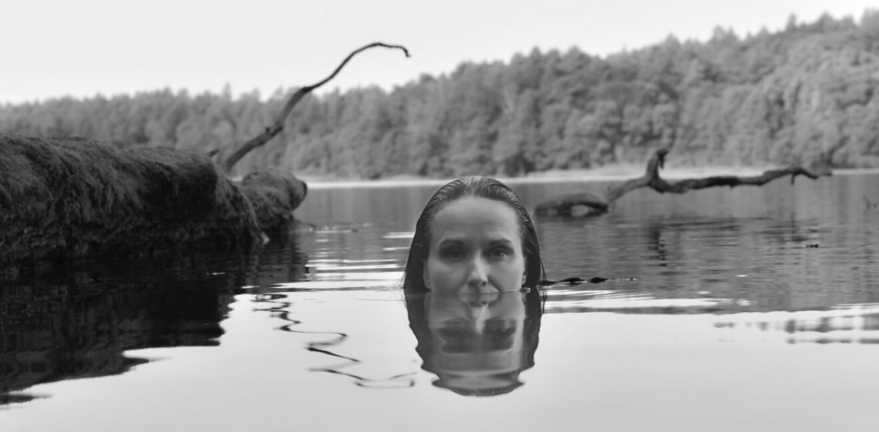

--- FILE ---
content_type: text/css
request_url: https://andrzejdzwonnik.pl/wp-content/uploads/elementor/css/post-5.css?ver=1767819335
body_size: 564
content:
.elementor-kit-5{--e-global-color-primary:#000000;--e-global-color-secondary:#30382F;--e-global-color-text:#070707;--e-global-color-accent:#A4A4A4;--e-global-typography-primary-font-family:"Tahoma";--e-global-typography-primary-font-size:20px;--e-global-typography-primary-font-weight:200;--e-global-typography-primary-line-height:27px;--e-global-typography-secondary-font-family:"Tahoma";--e-global-typography-secondary-font-size:20px;--e-global-typography-secondary-font-weight:200;--e-global-typography-secondary-line-height:27px;--e-global-typography-text-font-family:"Tahoma";--e-global-typography-text-font-size:19px;--e-global-typography-text-font-weight:200;--e-global-typography-text-line-height:27px;--e-global-typography-accent-font-family:"Verdana";--e-global-typography-accent-font-size:18px;--e-global-typography-accent-font-weight:300;color:#030303;font-size:20px;line-height:20px;letter-spacing:0.3px;word-spacing:0px;}.elementor-kit-5 p{margin-bottom:10px;}.elementor-kit-5 a{color:#282828;font-size:15px;line-height:19px;}.elementor-kit-5 a:hover{color:#B58A8A;}.elementor-kit-5 h1{line-height:30px;letter-spacing:0.7px;word-spacing:2px;}.elementor-kit-5 h2{color:#070404;line-height:20px;}.elementor-kit-5 h3{line-height:25px;}.elementor-kit-5 h5{line-height:15px;}.elementor-kit-5 h6{line-height:20px;}.elementor-kit-5 button,.elementor-kit-5 input[type="button"],.elementor-kit-5 input[type="submit"],.elementor-kit-5 .elementor-button{font-size:1px;}.elementor-kit-5 input:not([type="button"]):not([type="submit"]),.elementor-kit-5 textarea,.elementor-kit-5 .elementor-field-textual{box-shadow:0px 0px 10px 0px rgba(0,0,0,0.5);}.elementor-section.elementor-section-boxed > .elementor-container{max-width:1140px;}.e-con{--container-max-width:1140px;}.elementor-widget:not(:last-child){--kit-widget-spacing:20px;}.elementor-element{--widgets-spacing:20px 20px;--widgets-spacing-row:20px;--widgets-spacing-column:20px;}{}h1.entry-title{display:var(--page-title-display);}@media(max-width:1024px){.elementor-section.elementor-section-boxed > .elementor-container{max-width:1024px;}.e-con{--container-max-width:1024px;}}@media(max-width:767px){.elementor-section.elementor-section-boxed > .elementor-container{max-width:767px;}.e-con{--container-max-width:767px;}}